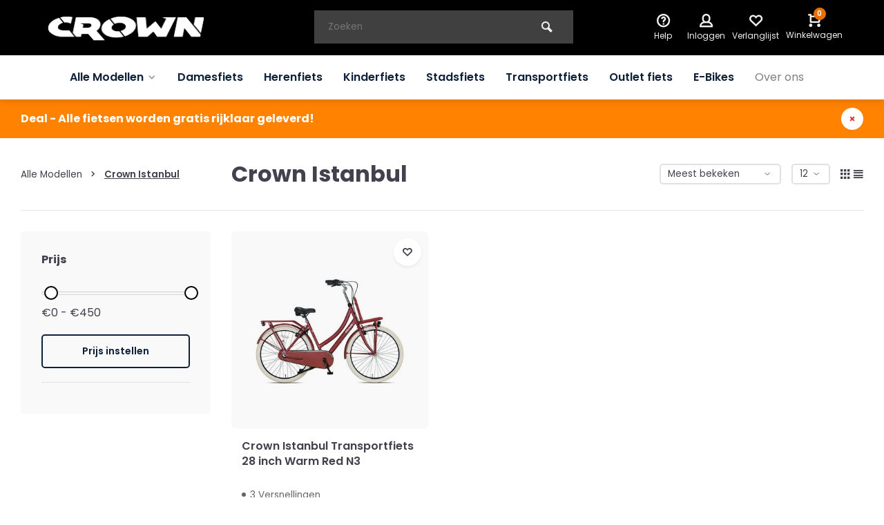

--- FILE ---
content_type: text/html;charset=utf-8
request_url: https://www.crownfietsen.nl/alle-modellen/crown-istanbul/
body_size: 10407
content:
<!DOCTYPE html>
<html lang="nl">
<head>  <!-- Google Tag Manager -->
<script>(function(w,d,s,l,i){w[l]=w[l]||[];w[l].push({'gtm.start':
new Date().getTime(),event:'gtm.js'});var f=d.getElementsByTagName(s)[0],
j=d.createElement(s),dl=l!='dataLayer'?'&l='+l:'';j.async=true;j.src=
'https://www.googletagmanager.com/gtm.js?id='+i+dl;f.parentNode.insertBefore(j,f);
})(window,document,'script','dataLayer','GTM-5FWTSGV');</script>
<!-- End Google Tag Manager -->
<meta charset="utf-8"/>
<!-- [START] 'blocks/head.rain' -->
<!--

  (c) 2008-2026 Lightspeed Netherlands B.V.
  http://www.lightspeedhq.com
  Generated: 24-01-2026 @ 09:53:41

-->
<link rel="canonical" href="https://www.crownfietsen.nl/alle-modellen/crown-istanbul/"/>
<link rel="alternate" href="https://www.crownfietsen.nl/index.rss" type="application/rss+xml" title="Nieuwe producten"/>
<meta name="robots" content="noodp,noydir"/>
<meta property="og:url" content="https://www.crownfietsen.nl/alle-modellen/crown-istanbul/?source=facebook"/>
<meta property="og:site_name" content="Crownfietsen.nl"/>
<meta property="og:title" content="Crown Istanbul | Luxe transportfiets"/>
<meta property="og:description" content="De Crown Istanbul heeft het eigenlijk allemaal. Een mooie uitstraling, comfortabele rij ervaring én dat allemaal voor een aantrekkelijke prijs!"/>
<!--[if lt IE 9]>
<script src="https://cdn.webshopapp.com/assets/html5shiv.js?2025-02-20"></script>
<![endif]-->
<!-- [END] 'blocks/head.rain' -->
<meta http-equiv="X-UA-Compatible" content="IE=edge" />
<title>Crown Istanbul | Luxe transportfiets - Crownfietsen.nl</title>
<meta name="description" content="De Crown Istanbul heeft het eigenlijk allemaal. Een mooie uitstraling, comfortabele rij ervaring én dat allemaal voor een aantrekkelijke prijs!">
<meta name="keywords" content="Crown, Istanbul">
<meta name="MobileOptimized" content="320">
<meta name="HandheldFriendly" content="true">
<meta name="viewport" content="width=device-width, initial-scale=1, minimum-scale=1, maximum-scale=1">
<meta name="author" content="https://www.webdinge.nl/">
<link rel="preload" href="https://fonts.googleapis.com/css2?family=Poppins:wght@400;600;700;800;900&display=swap" as="style">
<link rel="preconnect" href="//cdn.webshopapp.com/" crossorigin>
<link rel="preconnect" href="https://fonts.googleapis.com">
<link rel="preconnect" href="https://fonts.gstatic.com" crossorigin>
<link rel="dns-prefetch" href="//cdn.webshopapp.com/">	
<link rel="dns-prefetch" href="https://fonts.googleapis.com">
<link rel="dns-prefetch" href="https://fonts.gstatic.com" crossorigin>  
<link rel="preload" as="style" href="https://cdn.webshopapp.com/shops/337978/themes/179788/assets/deviant-functions.css?20250807101453">
<link rel="preload" as="style" href="https://cdn.webshopapp.com/shops/337978/themes/179788/assets/theme-deviant.css?20250807101453">
<link rel="preload" as="script" href="https://cdn.webshopapp.com/shops/337978/themes/179788/assets/deviant-functions.js?20250807101453">
<link rel="preload" as="script" href="https://cdn.webshopapp.com/shops/337978/themes/179788/assets/theme-deviant.js?20250807101453">
<link rel="shortcut icon" href="https://cdn.webshopapp.com/shops/337978/themes/179788/v/1267314/assets/favicon.ico?20220602132821" type="image/x-icon" />
<link href='https://fonts.googleapis.com/css2?family=Poppins:wght@400;600;700;800;900&display=swap' rel='stylesheet' type='text/css'>
<link rel="stylesheet" href="https://cdn.webshopapp.com/shops/337978/themes/179788/assets/deviant-functions.css?20250807101453" />
<link rel="stylesheet" href="https://cdn.webshopapp.com/shops/337978/themes/179788/assets/theme-deviant.css?20250807101453" />

<script src="https://cdn.webshopapp.com/shops/337978/themes/179788/assets/jquery-3-5-1-min.js?20250807101453"></script>
<script>
 window.lazySizesConfig = window.lazySizesConfig || {};
 window.lazySizesConfig.lazyClass = 'lazy';
 document.addEventListener('lazybeforeunveil', function(e){
    var bg = e.target.getAttribute('data-bg');
    if(bg){
        e.target.style.backgroundImage = 'url(' + bg + ')';
    }
});
</script>
<script type="application/ld+json">
{
  "@context": "https://schema.org/",
  "@type": "Organization",
  "url": "https://www.crownfietsen.nl/",
  "name": "Crownfietsen.nl",
  "legalName": "Crownfietsen.nl",
  "description": "De Crown Istanbul heeft het eigenlijk allemaal. Een mooie uitstraling, comfortabele rij ervaring én dat allemaal voor een aantrekkelijke prijs!",
  "logo": "https://cdn.webshopapp.com/shops/337978/themes/179788/assets/logo.png?20250807101453",
  "image": "https://cdn.webshopapp.com/shops/337978/themes/179788/assets/banner1.png?20250807101453",
  "contactPoint": {
    "@type": "ContactPoint",
    "contactType": "Customer service",
    "telephone": ""
  },
  "address": {
    "@type": "PostalAddress",
    "streetAddress": "Leyweg 595 C",
    "addressLocality": "Den Haag",
    "addressRegion": "",
    "postalCode": "2545 GH ",
    "addressCountry": "Nederland"
  }
}
</script>
</head>  
<!-- Google Tag Manager (noscript) -->
<noscript><iframe src="https://www.googletagmanager.com/ns.html?id=GTM-5FWTSGV"
height="0" width="0" style="display:none;visibility:hidden"></iframe></noscript>
<!-- End Google Tag Manager (noscript) -->
					

<div class="main-container three-lines">
  <header id="header" >
    <div class="inner-head logo_ll">
   <div class="header flex flex-align-center flex-between container">
        <div class="logo ">
     <a href="https://www.crownfietsen.nl/" title="Crownfietsen.nl" >
                	<img src="https://cdn.webshopapp.com/shops/337978/files/400883504/logo-crown-mobiel.png" alt="Crownfietsen.nl" width="240" height="60"  class="visible-mobile visible-tablet" />
                         	<img src="https://cdn.webshopapp.com/shops/337978/files/400751675/logo-crown.png" alt="Crownfietsen.nl" width="240" height="60"  class="visible-desktop" />
               </a>
    </div>
            <div class="search search-desk flex1 visible-desktop">
     <form action="https://www.crownfietsen.nl/search/" method="get">
        <div class="clearable-input flex">
           <input type="text" name="q" class="search-query" autocomplete="off" placeholder="Zoeken" value="" />
           <span class="clear-search btn-round small hidden-desktop" data-clear-input><i class="icon-remove"></i></span>
           <button type="submit" class="btn"><i class="icon-search"></i></button>
        </div>
      </form> 
      <div class="autocomplete dropdown-menu" role="menu">
        <div class="products container grid grid-6"></div>
       	<div class="notfound">Geen producten gevonden</div>
        <div class="more"><a class="banner-btn trans livesearch" href="#">Bekijk alle resultaten <span>(0)</span></a></div>
    	</div>
    </div>
               <div class="tools-wrap flex flex-align-center ">
      <div class="tool service">
        <div class="select-dropdown">
          <a class="flex flex-column flex-align-center" href="https://www.crownfietsen.nl/service/">
            <i class="icon-help"></i>
            <span class="small-lable visible-desktop">Help</span>
          </a>
        </div>
      </div>
      <div class="tool myacc">
        <div class="select-dropdown">
                     <a class="flex flex-column flex-align-center" data-fancybox="" data-src="#popup-login" data-options='{"touch" : false, "modal" : false}' href="javascript:;">
            <i class="icon-users"></i>
            <span class="small-lable  visible-desktop">Inloggen</span>
          </a>
                  </div>
      </div>
      <div class="tool wishlist">
                <a class="flex flex-column flex-align-center" data-fancybox="" data-src="#popup-login" data-options='{"touch" : false, "modal" : false}' href="javascript:;">
          <i class="icon-heart"></i>
          <span class="small-lable  visible-desktop">Verlanglijst</span>
        </a>
              </div>
      <div class="tool mini-cart">
        <div class="select-dropdown">
          <a href="https://www.crownfietsen.nl/cart/" class="flex flex-column flex-align-center">
                                    <span class="i-wrap">          
              <span class="ccnt">0</span>
              <i class="icon-cart-modern"></i>
            </span>
            <span class="small-lable visible-desktop">Winkelwagen</span>
          </a>
          <div class="dropdown-menu keep-open" role="menu"><div class="pleasewait">
<svg width="100px"  height="100px"  xmlns="http://www.w3.org/2000/svg" viewBox="0 0 100 100" preserveAspectRatio="xMidYMid" class="lds-eclipse" style="background: rgba(0, 0, 0, 0) none repeat scroll 0% 0%;"><path ng-attr-d="" ng-attr-fill="" stroke="none" d="M10 50A40 40 0 0 0 90 50A40 42 0 0 1 10 50" fill="#ff5000"><animateTransform attributeName="transform" type="rotate" calcMode="linear" values="0 50 51;360 50 51" keyTimes="0;1" dur="1s" begin="0s" repeatCount="indefinite"></animateTransform></path></svg>
</div><div class="title">Winkelwagen<span class="close-cart btn-round small visible-mobile visible-tablet"><i class="icon-remove"></i></span></div>
  <div class="widget_content flex flex-column">
    
<div class="item no-products ">U heeft geen artikelen in uw winkelwagen</div> 
 </div>
 <div class="cart-info show">
  <div class="total">
         <div class="shipc flex flex-align-center flex-between">
       <span>Verzending:</span> 
       <span class="color-green">Gratis</span>
     </div>
       <div class="shipc flex flex-align-center flex-between">
    <span>Totaal:</span>
    <span class="amount">€0,00</span>
   </div>
   <a href="https://www.crownfietsen.nl/checkout/" class="btn btn1" title="Bestellen">Bestellen</a>
   <a href="https://www.crownfietsen.nl/cart/" title="Bewerk winkelmandje" class="view-cart btn btn3">Bewerk winkelmandje</a>
  </div>
</div></div>
        </div>
      </div>
    </div>
     </div>
  <nav id="menu" class="nav list-inline menu_style1 visible-desktop"><div class="container"><ul class="menu list-inline">
    <li class="item sub"><a href="https://www.crownfietsen.nl/alle-modellen/" title="Alle Modellen">Alle Modellen<i class="hidden-tab-ls icon-small-down"></i></a>
        <div class="dropdown-menu">
      <ul>
                <li>
         <a class="flex flex-between flex-align-center" href="https://www.crownfietsen.nl/alle-modellen/crown-athens/" title=" Crown Athens"> Crown Athens</a>
                  </li>
                <li>
         <a class="flex flex-between flex-align-center" href="https://www.crownfietsen.nl/alle-modellen/student-life/" title="Student life ">Student life </a>
                  </li>
                <li>
         <a class="flex flex-between flex-align-center" href="https://www.crownfietsen.nl/alle-modellen/crown-berlin/" title="Crown Berlin">Crown Berlin</a>
                  </li>
                <li>
         <a class="flex flex-between flex-align-center" href="https://www.crownfietsen.nl/alle-modellen/crown-holland/" title="Crown Holland">Crown Holland</a>
                  </li>
                <li>
         <a class="flex flex-between flex-align-center" href="https://www.crownfietsen.nl/alle-modellen/crown-istanbul/" title="Crown Istanbul">Crown Istanbul</a>
                  </li>
                <li>
         <a class="flex flex-between flex-align-center" href="https://www.crownfietsen.nl/alle-modellen/crown-moscow/" title="Crown Moscow">Crown Moscow</a>
                  </li>
                <li>
         <a class="flex flex-between flex-align-center" href="https://www.crownfietsen.nl/alle-modellen/crown-new-york/" title="Crown New York">Crown New York</a>
                  </li>
                <li>
         <a class="flex flex-between flex-align-center" href="https://www.crownfietsen.nl/alle-modellen/crown-paris/" title="Crown Paris">Crown Paris</a>
                  </li>
                <li>
         <a class="flex flex-between flex-align-center" href="https://www.crownfietsen.nl/alle-modellen/crown-rio/" title="Crown Rio">Crown Rio</a>
                  </li>
                <li>
         <a class="flex flex-between flex-align-center" href="https://www.crownfietsen.nl/alle-modellen/crown-tokio/" title="Crown Tokio">Crown Tokio</a>
                  </li>
                <li>
         <a class="flex flex-between flex-align-center" href="https://www.crownfietsen.nl/alle-modellen/crown-porto/" title="Crown Porto">Crown Porto</a>
                  </li>
                <li class="cat-l"><a href="https://www.crownfietsen.nl/alle-modellen/" title="Alle Modellen" class="btn btn3">Bekijk alles</a></li>
      </ul>
    </div>
      
  </li>
    <li class="item"><a href="https://www.crownfietsen.nl/damesfiets/" title="Damesfiets">Damesfiets</a>
      
  </li>
    <li class="item"><a href="https://www.crownfietsen.nl/herenfiets/" title="Herenfiets">Herenfiets</a>
      
  </li>
    <li class="item"><a href="https://www.crownfietsen.nl/kinderfiets/" title="Kinderfiets">Kinderfiets</a>
      
  </li>
    <li class="item"><a href="https://www.crownfietsen.nl/stadsfiets/" title="Stadsfiets">Stadsfiets</a>
      
  </li>
    <li class="item"><a href="https://www.crownfietsen.nl/transportfiets/" title="Transportfiets">Transportfiets</a>
      
  </li>
    <li class="item"><a href="https://www.crownfietsen.nl/outlet-fiets/" title="Outlet fiets">Outlet fiets</a>
      
  </li>
    <li class="item"><a href="https://www.crownfietsen.nl/e-bikes/" title="E-Bikes">E-Bikes</a>
      
  </li>
        
    
  <li class="item ext"><a href="https://www.crownfietsen.nl/service/about/" title="Over ons">Over ons</a>	  
</ul>

</div></nav>  </div>
    <div class="search ll flex1 visible-mobile visible-tablet search-mob">
   <div class="mob-men flex flex-align-center">
     <i class="icon-menu"></i>
   </div>
   <form action="https://www.crownfietsen.nl/search/" method="get">
      <div class="clearable-input flex">
         <input type="text" name="q" class="search-query" autocomplete="off" placeholder="Zoeken" value="" />
         <span class="clear-search btn-round small hidden-desktop" data-clear-input><i class="icon-remove"></i></span>
      </div>
    </form> 
    <div class="autocomplete dropdown-menu" role="menu">
      <div class="products container grid grid-6"></div>
      <div class="notfound">Geen producten gevonden</div>
      <div class="more"><a class="banner-btn trans livesearch" href="#">Bekijk alle resultaten <span>(0)</span></a></div>
    </div>
  </div>
  </header>
<aside class="notbar" style="background:#ff8200;color:#ffffff;">
  <div class="container flex flex-between flex-align-center">
    <p class="flex1">
        Deal - Alle fietsen worden gratis rijklaar geleverd!
              
    </p>
    <i class="icon-remove"></i>  </div>
</aside>
<div class="mobile-add-msg">
  <div class="inner-msg">
    <span class="title">Toegevoegd aan winkelwagen</span>
    <div class="item flex flex-align-center">
      <div class="item-image-container greyed"><img src="" alt="" width="60" height="60" /></div>
      <span class="item-name flex1"></span>
      <span class="item-price-container flex flex-column">
        <span class="old-price"></span>
        <span class="item-price"></span>
      </span>
    </div>
    <a href="https://www.crownfietsen.nl/cart/" class="btn btn1" title="Bewerk winkelmandje">Bewerk winkelmandje</a>
    <a href="javascript:;" title="Ga verder met winkelen" class="hide-msg btn btn3">Ga verder met winkelen</a>
  </div>
</div>   
      
 

	                                                                                                                             
	  	  	  	  	  	  	  
<div class="page-container collection">
	<div class="container">
   	<div class="collection-title">
      <div class="wrap flex flex-align-center">  
        <script type="application/ld+json">
{
"@context": "https://schema.org",
"@type": "BreadcrumbList",
  "itemListElement": [{
    "@type": "ListItem",
    "position": 1,
    "name": "Home",
    "item": "https://www.crownfietsen.nl/"
  },    {
    "@type": "ListItem",
    "position": 2,
    "name": "Alle Modellen",
    "item": "https://www.crownfietsen.nl/alle-modellen/"
  },     {
    "@type": "ListItem",
    "position": 3,
    "name": "Crown Istanbul",
    "item": "https://www.crownfietsen.nl/alle-modellen/crown-istanbul/"
  }     ]
}
</script>
<div class="breadcrumb-container flex flex-align-center flex-wrap">
	<a class="go-back hidden-desktop" href="javascript: history.go(-1)"><i class="icon-tail-left icon_w_text"></i>Terug</a>
			<a href="https://www.crownfietsen.nl/alle-modellen/"  class="visible-desktop ">Alle Modellen<i class="icon-small-right"></i></a>
		<a href="https://www.crownfietsen.nl/alle-modellen/crown-istanbul/"  class="visible-desktop active">Crown Istanbul</a>
	</div>   
        <h1 class="title">Crown Istanbul</h1>
                <div class="category-toolbar flex flex-align-center flex-between visible-desktop">
           <form action="https://www.crownfietsen.nl/alle-modellen/crown-istanbul/" method="get" id="filter_form_2" class="tools-wrap flex flex-align-center">
            <input type="hidden" name="mode" value="grid" id="filter_form_mode" />
            <input type="hidden" name="limit" value="12" id="filter_form_limit" />
            <input type="hidden" name="sort" value="popular" id="filter_form_sort" />
            <span class="col-c">1 Producten</span>
                                        <div class="sort-box custom-select">
               <select name="sort" id="sort">
                <option value="default">Standaard</option><option value="popular" selected="selected">Meest bekeken</option><option value="newest">Nieuwste producten</option><option value="lowest">Laagste prijs</option><option value="highest">Hoogste prijs</option><option value="asc">Naam oplopend</option><option value="desc">Naam aflopend</option>               </select>        
              </div>
                            <div class="view-count-box visible-desktop custom-select">
                <select name="limit" id="limit">
                                      <option value="4">4</option>
                                      <option value="8">8</option>
                                      <option value="12" selected="selected">12</option>
                                      <option value="16">16</option>
                                      <option value="20">20</option>
                                      <option value="24">24</option>
                                      <option value="48">48</option>
                                      <option value="96">96</option>
                                  </select> 
              </div>
                                      <div class="view-box visible-desktop flex">
              <a href="https://www.crownfietsen.nl/alle-modellen/crown-istanbul/" class=""><i class="icon-grid1"></i></a>
              <a href="https://www.crownfietsen.nl/alle-modellen/crown-istanbul/?mode=list" class=""><i class="icon-align-justify"></i></a>
            </div>
          </form> 
        </div>
      </div>
    </div>
 	 <div class="main-content with-sidebar flex">
  	    <aside class="mobile-menu-side" data-menu="filters">
            
         
    <div class="filters-aside with-contrast">
      <form action="https://www.crownfietsen.nl/alle-modellen/crown-istanbul/" method="get" id="filter_form">
  <input type="hidden" name="mode" value="grid" id="filter_form_mode_1176737287" />
  <input type="hidden" name="limit" value="12" id="filter_form_limit_874273261" />
  <input type="hidden" name="sort" value="popular" id="filter_form_sort_766081704" />
  <input type="hidden" name="max" value="450" id="filter_form_max" />
  <input type="hidden" name="min" value="0" id="filter_form_min" />
  <div class="filters ">
                   <div class="filter dropdown pricing">
       <span class="title" >Prijs</span>
       <ul class=" inner checkbox">
        <li class="filter-wrap flex flex-align-center flex-column">
         <div class="sidebar-filter">
          <div class="sidebar-filter-range">
            <div id="slider-handles" class="p-slider noUi-extended"></div>
          </div>
         	<span id="slider-step-value"></span>
         	<button type="submit" class="price-btn btn btn3">Prijs instellen</button>
         </div>      
        </li>
       </ul>
      </div>
       <div class="mob-filter-sub hidden-desktop"><a href="javascript:;" class="submit_filters">View <span class="filter_count">1</span> results</a></div>
  </div>
  </form>
    </div>
       
     </aside>
   	     <div class="inner-content">
             <div class="sub-sub-wrap flex">
              <div class="flex sub-fil-wrap ">
        <span class="title visible-desktop">Filters</span>
                 <span class="mob-filters btn btn1 visible-mobile visible-tablet" data-menu="filters"><i class="icon_w_text icon-equalizer2"></i>Filters</span>
               </div>
       </div>

        	               <div class="products-area grid grid-3 ">

<div class="item is_grid    with-sec-image" data-handle="https://www.crownfietsen.nl/crown-istanbul-transportfiets-28-inch-warm-red-n3.html" data-vid="265045003" data-extrainfo="" data-imgor="square" data-specs="true">
    
   <div class="item-image-container small square">
          <a class="m-img greyed" href="https://www.crownfietsen.nl/crown-istanbul-transportfiets-28-inch-warm-red-n3.html" title="Crown Istanbul Transportfiets 28 inch Warm Red N3">
       <img src="https://cdn.webshopapp.com/assets/blank.gif?2025-02-20" data-src="https://cdn.webshopapp.com/shops/337978/files/400989019/320x320x2/crown-istanbul-transportfiets-28-inch-warm-red-n3.jpg" alt="Crown Istanbul Transportfiets 28 inch Warm Red N3" class="lazy" width=320 height=320 />
     </a>
        <div class="label flex">
                </div>
              <div class="mob-wishlist">
              <a href="https://www.crownfietsen.nl/account/login/" class="login_wishlist btn-round small" title="Aan verlanglijst toevoegen" data-pid="133964184" data-wid=""><i class="icon-heart"></i></a>
          </div>
    </div>
  <div class="item-meta-container ">
        <a class="item-name" href="https://www.crownfietsen.nl/crown-istanbul-transportfiets-28-inch-warm-red-n3.html" title="Crown Istanbul Transportfiets 28 inch Warm Red N3"><h3>Crown Istanbul Transportfiets 28 inch Warm Red N3</h3></a>
    		    <div class="has_specs flex flex-column"></div>
                 <div class="item-btn flex flex-align-center flex-between">
       <div class="item-price-container no-reviews flex flex-column">
                    <span class="item-price">439,00</span>       </div> 
       <div class="action-btns flex flex-align-center">
                           	<a href="https://www.crownfietsen.nl/cart/add/265045003/" class="is_add_btn pb btn-round disabled" title="Niet op voorraad">
         		<i class="icon-cart-modern"></i>
         </a>
         	                </div>
          </div>   
       </div>
</div>


</div>
    <div class="toolbox-pagination flex-align-center flex flex-wrap flex-between"><div class="pages">Pagina 1 van 1</div>
<ul class="pagination list-inline">
                    <li  class="active"><a href="https://www.crownfietsen.nl/alle-modellen/crown-istanbul/" class="btn-round small  active"><i>1</i></a></li>
              </ul></div>    </div>
   </div>
        <div class="cat-description">
           <div class="collection-image">
       <img src="https://cdn.webshopapp.com/shops/337978/files/401774007/image.jpg" alt="Crown Istanbul" class="img-responsive"  width="380" height="380"/>
      </div>
              <div class="content toggle-content" id="content-below">
                  <h2>Crown Istanbul</h2>
<p>De Crown Istanbul heeft net even wat meer luxe onderdelen! Neem bijvoorbeeld de twee V-brake handremmen en 3 Shimano versnellingen. Onderweg zal je dus altijd comfortabel rijden. Op de voordrager kan gemakkelijk veel bagage mee. Super handig voor naar school bijvoorbeeld! Bovendien kan er een leuke krat of mand op geplaatst worden voor een persoonlijke twist.</p>
<p>De Crown Istanbul heeft het eigenlijk allemaal. Een mooie uitstraling, comfortabele rij ervaring én dat allemaal voor een aantrekkelijke prijs!</p>
         
      </div>
          </div>
     </div>
 </div>  	<footer id="footer">       
    <div class="footer-usps">
    <div class=" container flex">
       <div class="usp-car swiper-container normal is-mobile" id="carousel1138101486" data-sw-items="[3,2,1]" data-sw-mobile="true" data-sw-mobile-auto="true">
        <div class="swiper-wrapper">
                                                                                                        	</div>
      </div>      
    </div>
  </div>
    <div class="footer-newsletter">
    <div class="newslet container">
      <form id="form-newsletter" action="https://www.crownfietsen.nl/account/newsletter/" method="post" class="flex flex-align-center">
        <span class="tagline">Blijf op de hoogte van de laatste nieuws!<span class="subline">Abonneer je op onze nieuwsbrief om op de hoogte te blijven.</span></span>     
        <input type="hidden" name="key" value="7f564bc65499da7d64ce572c94faa1c3" />               
        <input type="text" name="email" tabindex="2" placeholder="E-mail adres" class="form-control"/>
        <button type="submit" class="btn btn1">Abonneer</button>
      </form>
    </div>
  </div>
    <div class="footer-service">
    <div class="container flex">
      <div class="service">
        <span class="title">Kunnen we helpen?</span>
                <div class="wrap flex flex-wrap">
                                <div class="service-block flex flex-align-center">
          <i class="serv-icon icon-send"></i>
          <span class="text">
            <span>Stuur ons een email</span>
            <a href="/cdn-cgi/l/email-protection#c1b2a4b3b7a8a2a481a2b3aeb6afa7a8a4b5b2a4afefafad"><span class="__cf_email__" data-cfemail="96e5f3e4e0fff5f3d6f5e4f9e1f8f0fff3e2e5f3f8b8f8fa">[email&#160;protected]</span></a>
          </span>
        </div>
                        </div>
      </div>
      <div class="cust-service flex1 flex flex-column">
        <span class="title">Klantenservice<i class="icon_w_text icon-minimal-down visible-mobile"></i></span>
        <div class="toggle flex flex-column">
                               
                             <a href="https://www.crownfietsen.nl/service/general-terms-conditions/" title="Algemene voorwaarden">Algemene voorwaarden</a>
                      
                             <a href="https://www.crownfietsen.nl/service/privacy-policy/" title="Garantie">Garantie</a>
                      
                             <a href="https://www.crownfietsen.nl/service/payment-methods/" title="Betaalmethoden">Betaalmethoden</a>
                      
                             <a href="https://www.crownfietsen.nl/service/shipping-returns/" title="Bezorging &amp; retourneren">Bezorging &amp; retourneren</a>
                      
                               
                           </div>
      </div>
      <div class="cust-service flex1 flex flex-column">
        <span class="title">Informatie<i class="icon_w_text icon-minimal-down visible-mobile"></i></span>
        <div class="toggle flex flex-column">
          <a href="https://www.crownfietsen.nl/account/" title="Mijn account">Mijn account</a>
                                  <a href="https://www.crownfietsen.nl/service/about/" title="Over ons">Over ons</a>
                                                                                                                                              <a href="https://www.crownfietsen.nl/blogs/fietsen-blog/" title="Fietsen blog">Blog</a>                    <a href="https://www.crownfietsen.nl/service/disclaimer/" title="Privacy">Privacy</a>
                    <a href="https://crownfietsennl.webshopapp.com/service/framemaat-fiets/" title="Framemaat fiets">Framemaat fiets</a>
                    <a href="https://crownfietsennl.webshopapp.com/service/crowndealers/" title="Crowndealers">Crowndealers</a>
                  </div>
      </div>
      <div class="cust-service flex1 flex flex-column">
        <span class="title">Categorieën<i class="icon_w_text icon-minimal-down visible-mobile"></i></span>
        <div class="toggle flex flex-column">
                       <a href="https://www.crownfietsen.nl/alle-modellen/" title="Alle Modellen">Alle Modellen</a>         
                      <a href="https://www.crownfietsen.nl/damesfiets/" title="Damesfiets">Damesfiets</a>         
                      <a href="https://www.crownfietsen.nl/herenfiets/" title="Herenfiets">Herenfiets</a>         
                      <a href="https://www.crownfietsen.nl/kinderfiets/" title="Kinderfiets">Kinderfiets</a>         
                      <a href="https://www.crownfietsen.nl/stadsfiets/" title="Stadsfiets">Stadsfiets</a>         
                            </div>
      </div>
    </div>
  </div>
  <div class="footer-company">
    <div class="container " style="">
      <div class="flex flex-align-center border-wrap is-image">
                <div class="adjust comp-img visible-tablet visible-desktop">
          <img src="https://cdn.webshopapp.com/assets/blank.gif?2025-02-20" data-src="https://cdn.webshopapp.com/shops/337978/themes/179788/v/1267260/assets/customer-service-image.png?20220602132821" alt="Crownfietsen.nl" class="lazy" width="130" height="180" />
        </div>
                <div class="text addre flex ">
          <i class="icon-pin"></i>
          <div class="text">
            <a class="flex flex-column" href="https://maps.google.com/?q=Leyweg 595 C, 2545 GH  Den Haag, Nederland" target="_blank">
             <span>Leyweg 595 C</span>
             <span>2545 GH , Den Haag</span>
          	</a>
          </div>
        </div>
        
        <div class="text flex flex-column">
                          </div>
                <div class="socials flex1 flex flex-align-center">
          <span class="title">Get social</span>      
          <div class="text flex flex-align-center">
          <a href="https://www.facebook.com/Crown-Fietsen-120303572708832" class="btn-round" title="Facebook" target="_blank" rel="noopener"><i class="icon-fb"></i></a>          <a href="https://www.instagram.com/crownfietsen/" class="btn-round" target="_blank" rel="noopener"><i class=" icon-instagram"></i></a>                                         
                                                  </div>
        </div>
      </div>
    </div>
  </div>
    <div class="copyright">
    <div class="container flex flex-align-center">
      <div class="flex1">
      © Crownfietsen.nl       <span>- Theme made by <a rel="noopener" target="_blank" style="color:#ff6000;" title="Webdinge.nl" href="https://www.webdinge.nl">Webdinge.nl</a></span>      
      <a title="Sitemap" href="https://www.crownfietsen.nl/sitemap/">Sitemap</a>
      </div>
            <div class="payments flex1">
              </div>
          </div>
  </div>
</footer></div>
<div class="menu--overlay"></div>
  <link rel="stylesheet" href="https://cdn.webshopapp.com/shops/337978/themes/179788/assets/custom.css?20250807101453" />
  <script data-cfasync="false" src="/cdn-cgi/scripts/5c5dd728/cloudflare-static/email-decode.min.js"></script><script src="https://cdn.webshopapp.com/shops/337978/themes/179788/assets/deviant-functions.js?20250807101453"></script>
  <script src="https://cdn.webshopapp.com/shops/337978/themes/179788/assets/theme-deviant.js?20250807101453"></script>

 	  <script>
     var ajaxTranslations = {"Online":"Online","Away":"Away","Offline":"Offline","Open chat":"Open chat","Leave a message":"Leave a message","Brands":"Merken","Popular products":"Populaire producten","Newest products":"Nieuwste producten","Products":"Producten","Free":"Gratis","Now opened":"Now opened","Visiting hours":"Openingstijden","View product":"Bekijk product","Show":"Toon","Hide":"Verbergen","Total":"Totaal","Add":"Toevoegen","Wishlist":"Verlanglijst","Information":"Informatie","Add to wishlist":"Aan verlanglijst toevoegen","Compare":"Vergelijk","Add to compare":"Toevoegen om te vergelijken","Items":"Artikelen","Related products":"Gerelateerde producten","Article number":"Artikelnummer","Brand":"Merk","Availability":"Beschikbaarheid","Delivery time":"Levertijd","In stock":"Op voorraad","Out of stock":"Niet op voorraad","Sale":"Sale","Quick shop":"Quick shop","Edit":"Bewerken","Checkout":"Bestellen","Unit price":"Stukprijs","Make a choice":"Maak een keuze","reviews":"reviews","Qty":"Aantal","More info":"Meer info","Continue shopping":"Ga verder met winkelen","This article has been added to your cart":"This article has been added to your cart","has been added to your shopping cart":"is toegevoegd aan uw winkelwagen","Delete":"Verwijderen","Reviews":"Reviews","Read more":"Lees meer","Read less":"Lees minder","Discount":"Korting","Save":"Opslaan","Description":"Beschrijving","Your cart is empty":"Uw winkelwagen is leeg","Year":"Jaar","Month":"Maand","Day":"Dag","Hour":"Hour","Minute":"Minute","Days":"Dagen","Hours":"Uur","Minutes":"Minuten","Seconds":"Seconden","Select":"Kiezen","Search":"Zoeken","Show more":"Toon meer","Show less":"Toon minder","Deal expired":"Actie verlopen","Open":"Open","Closed":"Gesloten","Next":"Volgende","Previous":"Vorige","View cart":"Bekijk winkelwagen","Live chat":"Live chat","":""},
    cust_serv_today = 'closed',
      	shop_locale = 'nl-NL',
      		searchUrl = 'https://www.crownfietsen.nl/search/',
         compareUrl = 'https://www.crownfietsen.nl/compare/',
            shopUrl = 'https://www.crownfietsen.nl/',
shop_domains_assets = 'https://cdn.webshopapp.com/shops/337978/themes/179788/assets/', 
         dom_static = 'https://static.webshopapp.com/shops/337978/',
       second_image = '1',
          shop_curr = '€',
          hide_curr = true,
          			b2b = '',
   headlines_height = 500,
setting_hide_review_stars = '1',
   show_stock_level = '0',
             strict = '',
         img_greyed = '1',
     hide_brandname = '0',
            img_reg = '320x320',
            img_dim = 'x2',
         img_border = 'small square',
     		wishlistUrl = 'https://www.crownfietsen.nl/account/wishlist/?format=json',
        		account = false;
           </script>
  
  <!-- [START] 'blocks/body.rain' -->
<script>
(function () {
  var s = document.createElement('script');
  s.type = 'text/javascript';
  s.async = true;
  s.src = 'https://www.crownfietsen.nl/services/stats/pageview.js';
  ( document.getElementsByTagName('head')[0] || document.getElementsByTagName('body')[0] ).appendChild(s);
})();
</script>
  <script>
    !function(f,b,e,v,n,t,s)
    {if(f.fbq)return;n=f.fbq=function(){n.callMethod?
        n.callMethod.apply(n,arguments):n.queue.push(arguments)};
        if(!f._fbq)f._fbq=n;n.push=n;n.loaded=!0;n.version='2.0';
        n.queue=[];t=b.createElement(e);t.async=!0;
        t.src=v;s=b.getElementsByTagName(e)[0];
        s.parentNode.insertBefore(t,s)}(window, document,'script',
        'https://connect.facebook.net/en_US/fbevents.js');
    $(document).ready(function (){
        fbq('init', '1175876616314768');
                fbq('track', 'PageView', []);
            });
</script>
<noscript>
    <img height="1" width="1" style="display:none" src="https://www.facebook.com/tr?id=1175876616314768&ev=PageView&noscript=1"
    /></noscript>
<!-- [END] 'blocks/body.rain' -->
  
      <div id="popup-login" class="wd-popup" style="display:none;">
  <div class="popup-inner flex flex-column">
    <div class="title">Inloggen</div>
        <form action="https://www.crownfietsen.nl/account/loginPost/" method="post" id="form_login_1353871759">
      <input name="key" value="7f564bc65499da7d64ce572c94faa1c3" type="hidden">
      <input name="type" value="login" type="hidden">
      <input name="email" placeholder="E-mail" type="text" autocomplete="off">
      <div class="pass">
      	<input name="password" placeholder="Wachtwoord" type="password" autocomplete="off" id="togglePass">
        <button class="show_pass" type="button">Toon</button>
      </div>
      <a href="#" onclick="$('#form_login_1353871759').submit();" title="Inloggen" class="btn btn1">Inloggen</a>
            <a class="btn btn3" href="https://www.crownfietsen.nl/account/register/">Account aanmaken</a>
      <a class="f-pass" href="https://www.crownfietsen.nl/account/password/" title="Wachtwoord vergeten?">Wachtwoord vergeten?</a>
   	</form>
  </div>
</div>                 
  <link rel="stylesheet" href="https://cdn.webshopapp.com/shops/337978/themes/179788/assets/nouislider-min.css?20250807101453" />
  <script src="https://cdn.webshopapp.com/shops/337978/themes/179788/assets/nouislider-min.js?20250807101453" defer></script>
  <script>
    $(function() {
        var sliders = document.getElementsByClassName('p-slider');
        var sliderValueElement = document.getElementById('slider-step-value');
        for ( var i = 0; i < sliders.length; i++ ) {
          noUiSlider.create(sliders[i], {
            start: [ 0, 450 ],
            format: wNumb({
              decimals:0,
              thousand: '',
              prefix: '€',
            }),
            range: {
                'min': [ 0 ],
                'max': [ 450 ]
            },
            tooltips: false,
         });
         sliders[i].noUiSlider.on('update', function( values, handle ) {
            var minVal = document.getElementById('filter_form_min');
            var maxVal = document.getElementById('filter_form_max');
            minVal.value = values[0].replace('€', '')
            maxVal.value = values[1].replace('€', '')
            sliderValueElement.innerHTML = values.join(' - ');
          });
        }
    });
  </script>
   
  
      <link rel="stylesheet" href="https://cdn.webshopapp.com/shops/337978/themes/179788/assets/webdinge-quickshop.css?20250807101453" media="print" onload="this.media='all'; this.onload=null;">
  <script src="https://cdn.webshopapp.com/shops/337978/themes/179788/assets/webdinge-quickshop.js?20250807101453" async></script>
    <link rel="stylesheet" href="https://cdn.webshopapp.com/shops/337978/themes/179788/assets/jquery-fancybox-min.css?20250807101453" media="print" onload="this.media='all'; this.onload=null;" />
  <script src="https://cdn.webshopapp.com/shops/337978/themes/179788/assets/jquery-fancybox-min.js?20250807101453" defer></script>
  <script src="https://cdn.webshopapp.com/shops/337978/themes/179788/assets/swiper-min.js?20250807101453" defer></script>
  
  <div class="mob-men-slide visible-mobile visible-tablet"><div class="rel_fix">
<div class="sideMenu">
  <div class="section-title flex flex-align-center flex-between has-image">
          <figure><img src="https://cdn.webshopapp.com/assets/blank.gif?2025-02-20" class="lazy img-responsive" data-src="https://cdn.webshopapp.com/shops/337978/themes/179788/v/1352715/assets/mobile-menu-image.jpg?20220609104433" width="320" height="200" alt="Crownfietsen.nl"/><a class="close btn-round small" href="#" data-slide="close"><i class="icon-remove"></i></a> <figcaption class="img-title">Categorieën</figcaption></figure>
     
      </div>
      <a href="https://www.crownfietsen.nl/alle-modellen/" title="Alle Modellen" class="nav-item is-cat  has-children flex flex-align-center flex-between">Alle Modellen<i class="icon-small-right" data-slide="forward"></i></a>
        <div class="subsection section-content">
			<div class="section-title flex flex-align-center flex-between has-image">
                  <figure><img class="lazy" src="https://cdn.webshopapp.com/assets/blank.gif?2025-02-20" data-src="https://cdn.webshopapp.com/shops/337978/files/401047219/image.jpg" width="320" height="200" alt="Alle Modellen"/><a class="close btn-round small" href="#" data-slide="close"><i class="icon-remove"></i></a><figcaption class="img-title">Alle Modellen</figcaption></figure>
          
              </div>
      <a href="#" data-slide="back" class="go-back flex flex-align-center"><i class="icon-tail-left icon_w_text"></i>Terug naar categorieën</a>
      	      	        <a href="https://www.crownfietsen.nl/alle-modellen/crown-athens/" title=" Crown Athens" class="nav-item is-cat   flex flex-align-center flex-between"> Crown Athens</a>
        	                <a href="https://www.crownfietsen.nl/alle-modellen/student-life/" title="Student life " class="nav-item is-cat   flex flex-align-center flex-between">Student life </a>
        	                <a href="https://www.crownfietsen.nl/alle-modellen/crown-berlin/" title="Crown Berlin" class="nav-item is-cat   flex flex-align-center flex-between">Crown Berlin</a>
        	                <a href="https://www.crownfietsen.nl/alle-modellen/crown-holland/" title="Crown Holland" class="nav-item is-cat   flex flex-align-center flex-between">Crown Holland</a>
        	                <a href="https://www.crownfietsen.nl/alle-modellen/crown-istanbul/" title="Crown Istanbul" class="nav-item is-cat   flex flex-align-center flex-between">Crown Istanbul</a>
        	                <a href="https://www.crownfietsen.nl/alle-modellen/crown-moscow/" title="Crown Moscow" class="nav-item is-cat   flex flex-align-center flex-between">Crown Moscow</a>
        	                <a href="https://www.crownfietsen.nl/alle-modellen/crown-new-york/" title="Crown New York" class="nav-item is-cat   flex flex-align-center flex-between">Crown New York</a>
        	                <a href="https://www.crownfietsen.nl/alle-modellen/crown-paris/" title="Crown Paris" class="nav-item is-cat   flex flex-align-center flex-between">Crown Paris</a>
        	                <a href="https://www.crownfietsen.nl/alle-modellen/crown-rio/" title="Crown Rio" class="nav-item is-cat   flex flex-align-center flex-between">Crown Rio</a>
        	                <a href="https://www.crownfietsen.nl/alle-modellen/crown-tokio/" title="Crown Tokio" class="nav-item is-cat   flex flex-align-center flex-between">Crown Tokio</a>
        	                <a href="https://www.crownfietsen.nl/alle-modellen/crown-porto/" title="Crown Porto" class="nav-item is-cat   flex flex-align-center flex-between">Crown Porto</a>
        	              </div>
          <a href="https://www.crownfietsen.nl/damesfiets/" title="Damesfiets" class="nav-item is-cat   flex flex-align-center flex-between">Damesfiets</a>
          <a href="https://www.crownfietsen.nl/herenfiets/" title="Herenfiets" class="nav-item is-cat   flex flex-align-center flex-between">Herenfiets</a>
          <a href="https://www.crownfietsen.nl/kinderfiets/" title="Kinderfiets" class="nav-item is-cat   flex flex-align-center flex-between">Kinderfiets</a>
          <a href="https://www.crownfietsen.nl/stadsfiets/" title="Stadsfiets" class="nav-item is-cat   flex flex-align-center flex-between">Stadsfiets</a>
          <a href="https://www.crownfietsen.nl/transportfiets/" title="Transportfiets" class="nav-item is-cat   flex flex-align-center flex-between">Transportfiets</a>
          <a href="https://www.crownfietsen.nl/outlet-fiets/" title="Outlet fiets" class="nav-item is-cat   flex flex-align-center flex-between">Outlet fiets</a>
          <a href="https://www.crownfietsen.nl/e-bikes/" title="E-Bikes" class="nav-item is-cat   flex flex-align-center flex-between">E-Bikes</a>
            
    
  <a class="nav-item flex ext flex-align-center" href="https://www.crownfietsen.nl/service/about/" title="Over ons">Over ons</a>   
  <a class="nav-item ext flex flex-align-center" href="https://www.crownfietsen.nl/service/" title="Klantenservice">Klantenservice</a>
  <a class="nav-item ext flex flex-align-center" href="https://www.crownfietsen.nl/account/" title="Mijn account">Mijn account</a>
    
   
</div>
</div>
</div>
  <aside class="mobile-menu-side mob-acc-menu visible-mobile visible-tablet" data-menu="account">  <div class="widget textpage welcome">
    <div class="title">Welkom </div>
 </div>
 <div class="inner">
  <div class="widget textpage">
    <div class="title">Mijn account</div>
    <ul class="links">
      <li><a href="https://www.crownfietsen.nl/account/">Account-dashboard</a></li>
      <li><a href="https://www.crownfietsen.nl/account/information/">Account informatie</a></li>
            <li><a href="https://www.crownfietsen.nl/account/billing/">Factuuradres</a></li>
      <li><a href="https://www.crownfietsen.nl/account/shipping/">Afleveradres</a></li>
      <li><a href="https://www.crownfietsen.nl/account/orders/">Mijn bestellingen</a></li>
            <li><a href="https://www.crownfietsen.nl/account/wishlist/">Mijn verlanglijst</a></li>      <li><a href="https://www.crownfietsen.nl/cart/">Mijn winkelwagen</a></li>
      <li><a href="https://www.crownfietsen.nl/account/newsletters/">Nieuwsbrieven</a></li>      <li><a href="https://www.crownfietsen.nl/account/logout/">Afmelden</a></li>
    </ul>
	</div>
	   	 </div>
</aside>
  <style>
    /* cookie law */

   body{margin-top:0!important;}
.wsa-cookielaw {
	top: auto;
	height: auto;
	font-size: .85em;
	line-height: inherit;
	color: #fff;
	background: rgba(100,100,100,.85);
	border-bottom: 0;
	bottom: 0;
	font-family: inherit;
  white-space: normal;
}
  .wsa-cookielaw-button, .wsa-cookielaw-button-green, .wsa-cookielaw-button-green:hover, .wsa-cookielaw-button-orange, .wsa-cookielaw-button-orange:hover, .wsa-cookielaw-button-red, .wsa-cookielaw-button-red:hover, .wsa-cookielaw-button:hover, .wsa-cookielaw-link {
    background: #707070;
    border: none;
    border-radius: 3px;
    padding: 13px 30px;
    line-height: normal;
    text-shadow: none;
    height: auto;
    margin: 5px;
    color: #fff;
  }
    .wsa-cookielaw-link, .wsa-cookielaw-link:hover {
	color: unset;
	margin: 0 0 0 10px;
	padding: 13px 30px;
	background: #999;
}
  </style>
  </body>
</html>

--- FILE ---
content_type: text/javascript;charset=utf-8
request_url: https://www.crownfietsen.nl/services/stats/pageview.js
body_size: -537
content:
// SEOshop 24-01-2026 09:53:43